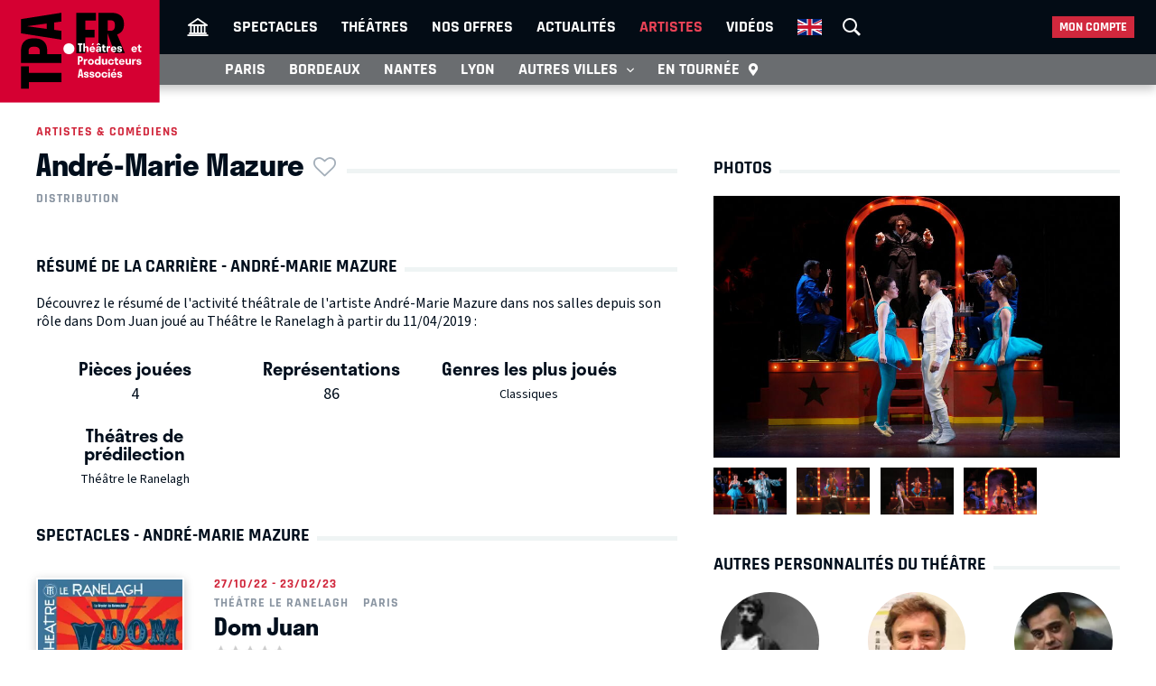

--- FILE ---
content_type: text/html; charset=UTF-8
request_url: https://tpa.fr/acteurs-theatre/mazure-andre-marie-11860.html
body_size: 8477
content:
<!DOCTYPE html>
<html lang="fr">
<head>
    <meta charset="UTF-8">
    <title>André-Marie Mazure  - Biographie, spectacles, films, théâtre et photos</title>
    <meta name="viewport" content="width=device-width, minimum-scale=1, initial-scale=1, viewport-fit=cover">
    <meta http-equiv="X-UA-Compatible" content="IE=edge">

    
    <link rel="preconnect" href="https://use.typekit.net" crossorigin>
    <link rel="preconnect" href="https://p.typekit.net" crossorigin>
    <link rel="preconnect" href="https://ssl.google-analytics.com" crossorigin>


    <link rel="preload" href="https://use.typekit.net/din6aii.css" fetchpriority="high" as="style">
    <link rel="preload" href="/css10/main.min.v17.css" fetchpriority="high" as="style">
    <link rel="preload" href="/css10/additional.min.v08.css" fetchpriority="high" as="style">
    <link rel="preload" href="/css10/splide.min.v03.css" fetchpriority="high" as="style">


    <link rel="stylesheet" href="https://use.typekit.net/din6aii.css">
    <link rel="stylesheet" href="/css10/main.min.v17.css">
    <link rel="stylesheet" href="/css10/additional.min.v08.css">
    <link rel="stylesheet" href="/css10/splide.min.v03.css">


    <link rel="preload" href="/css10/fonts/icons.v02.woff2" as="font" type="font/woff2" crossorigin>
    <link rel="preload" href="/css10/fonts/source.sans.pro/SourceSans3VF-Roman.subset.woff2" as="font" type="font/woff2" crossorigin>
    <link rel="preload" href="/css10/fonts/rajdhani/Rajdhani-Bold.subset.woff2" as="font" type="font/woff2" crossorigin>
    <link rel="preload" href="/css10/fonts/rajdhani/Rajdhani-Medium.subset.woff2" as="font" type="font/woff2" crossorigin>
    <link rel="preload" href="/css10/fonts/rajdhani/Rajdhani-SemiBold.subset.woff2" as="font" type="font/woff2" crossorigin>


        <meta name="description" content="Tout savoir sur André-Marie Mazure : sa biographie, ses spectacles au théâtre, ses films, et des photos à retrouver sur le site des Théâtres et Producteurs Associés.">

    <meta name="author" content="">
    <meta name="copyright" content="Copyright (c) 2014">

        <meta name="robots" content="index, follow, archive">
    
    
    <meta name="HandheldFriendly" content="True">
    <meta http-equiv="cleartype" content="on">

    <meta name="google-site-verification" content="OsIxhbrjkaZWmb5a4AWOhnDwRXXbJ7ceS2CcgpcXiB8">
    <meta name="facebook-domain-verification" content="lp6pg1dmoq4v7h5pmc2k9pq8pmi4uw">
    <meta name="apple-itunes-app" content="app-id=442721937">

    
    <link rel="apple-touch-icon" sizes="180x180" href="/apple-touch-icon.png">
    <link rel="icon" type="image/png" sizes="32x32" href="/favicon-32x32.png">
    <link rel="icon" type="image/png" sizes="16x16" href="/favicon-16x16.png">
    <link rel="manifest" href="/manifest.json">
    <link rel="mask-icon" href="/safari-pinned-tab.svg" color="#d50032">
    <meta name="msapplication-TileColor" content="#b91d47">
    <meta name="theme-color" content="#ffffff">

    <meta property="og:site_name" content="Théâtres et Producteurs Associés">
    <meta property="og:title" content="André-Marie Mazure  - Biographie, spectacles, films, théâtre et photos">
    <meta property="og:description" content="Tout savoir sur André-Marie Mazure : sa biographie, ses spectacles au théâtre, ses films, et des photos à retrouver sur le site des Théâtres et Producteurs Associés.">
    <meta property="og:image" content="https://tpa.fr/images/fb-tpa.jpg">
    <meta property="og:type" content="article">
    <meta property="og:url" content="https://tpa.fr/acteurs-theatre/mazure-andre-marie-11860.html">



    <meta name="twitter:card" content="summary_large_image">
    <meta name="twitter:site" content="@TheatresParis">
    <meta name="twitter:title" content="André-Marie Mazure  - Biographie, spectacles, films, théâtre et photos" >
    <meta name="twitter:description" content="Tout savoir sur André-Marie Mazure : sa biographie, ses spectacles au théâtre, ses films, et des photos à retrouver sur le site des Théâtres et Producteurs Associés." >
    <meta name="twitter:image" content="https://tpa.fr/images/tw-tpa.webp" >



            <link rel="canonical" href="https://tpa.fr/acteurs-theatre/mazure-andre-marie-11860.html">
    

    

    

            <link rel="stylesheet" href="/css10/lightgallery.v1.min.css" fetchpriority="low">
    
    
    <link rel="stylesheet" href="/css10/noncritical.min.v03.css" fetchpriority="low">



    <!-- Start cookieyes banner -->
    <script id="cookieyes" type="text/javascript" src="https://cdn-cookieyes.com/client_data/a23ea02b3478dd28ca2e0277aa639608/script.js"></script>
    <!-- End cookieyes banner --> 


        
        <script>
            window.dataLayer = window.dataLayer || [];
        </script>
        <!-- Google Tag Manager -->
        <script>(function(w,d,s,l,i){w[l]=w[l]||[];w[l].push({'gtm.start':
                    new Date().getTime(),event:'gtm.js'});var f=d.getElementsByTagName(s)[0],
                j=d.createElement(s),dl=l!='dataLayer'?'&l='+l:'';j.async=true;j.src=
                'https://www.googletagmanager.com/gtm.js?id='+i+dl;f.parentNode.insertBefore(j,f);
            })(window,document,'script','dataLayer','GTM-NKSQ9FK');</script>
        <!-- End Google Tag Manager -->
    

    
</head>
<body class="">

<!-- Google Tag Manager (noscript) -->
<noscript><iframe src="https://www.googletagmanager.com/ns.html?id=GTM-NKSQ9FK"
                  height="0" width="0" style="display:none;visibility:hidden"></iframe></noscript>
<!-- End Google Tag Manager (noscript) -->

<header class="mainHeader" id="jsObjHeader">
    <div class="headerWrap">

                <a href="#" class="citySel navOpener" data-class="openNav" data-act="0">
            <span>Paris</span>
        </a>
        

        <div class="lgWrap">
            <div class="leftCell">
                <a class="logo" href="/">
                    <img alt="Théâtres & Producteurs Associés" src="/images/logo_tpa.fr.svg" width="180"  height="116">
                </a>
            </div>
        </div>


        <div class="mobNav">
            <a href="#" class="sOC navOpener" data-show="1" data-class="openSearch" data-act="0"><span><i></i><i></i><i></i></span><span class="screenReadTxtContent">Recherche</span></a>
            <a href="#" class="usOC navOpener" data-show="2" data-class="openLogin" data-act="0"><span><i></i><i></i></span><span class="screenReadTxtContent">Mon compte</span></a>
            <a href="#" class="mnOC navOpener" data-show="3" data-class="openNav" data-act="0"><span><i></i><i></i><i></i></span><span class="screenReadTxtContent">Navigation</span></a>
        </div>


        <div id="jsObjNavA" class="navA">
            <div class="mainWrap">


                <ul class="nav2">
                    <li class="basicSearch">
                        <div class="bsWrap">
                            <a href="#" title="Recherche" class="openSearchBox" id="jsObjOpenSearchBox">
                                <span><i></i><i></i><i></i></span>
                            </a>
                            <div class="searchBox">
                                <form method="get" action="/recherche" id="formRecherche" class="getForm">
                                    <div class="fWrap">
                                        <input id="search" value="Recherche" name="motcle" type="search">
                                        <button><i class="search"></i></button>
                                    </div>
                                </form>
                            </div>
                        </div>
                    </li>
                </ul>


                <ul class="nav1">
                    <li ><a href="/" title="Théâtres et Producteurs Associés"><i class="home"></i></a></li>
                    <li ><a href="/pieces-theatre-paris/" title="Spectacle à Paris">Spectacles</a></li>
                    <li ><a href="/salles-theatre-paris/" title="Théâtres à Paris">Théâtres</a></li>
                    <li ><a href="/theatre-paris-pas-cher/" title="Théâtre à Paris pas cher">Nos offres</a></li>
                    <li ><a href="/actualite-theatre-paris/" title="Actualité théâtres parisiens">Actualités</a></li>
                    <li class="act"><a href="/comedien-theatre" title="Acteurs de théâtre">Artistes</a></li>
                    <li ><a href="/video-theatre" title="Vidéos pieces de théâtre">Vidéos</a></li>
                                                            <li class="enV">
                        <a class="enMainLink" href="/en/theatre-tickets-show-paris/">
                            <picture>
                                <source srcset="/images/en.webp" type="image/webp">
                                <img src="/images/en.png" width="27" height="18" alt="English">
                            </picture>
                        </a>
                    </li>
                                    </ul>


                <ul class="userBox">
                    <li>
                        <a href="#">Mon compte</a>
                        <ul>
                            <li>
                                <ul class="mcFirst">
                                                                            <li ><a href="/connexion"  rel="nofollow">Se connecter<i class="login"></i></a></li>
                                        <li ><a  href="/creer-un-compte.html"  rel="nofollow" class="jsObjDataLayerClick" data-method="click_registration" data-bpage="artists" data-bposition="menu">Créer un compte<i class="user"></i></a></li>
                                                                    </ul>
                                <ul class="mcSecond">
                                                                            <li><a href="/connexion"  rel="nofollow" class="jsObjDataLayerClick" data-method="click_registration" data-bpage="artists" data-bposition="menu">Mes spectacles</a></li>
                                        <li><a href="/connexion"  rel="nofollow" class="jsObjDataLayerClick" data-method="click_registration" data-bpage="artists" data-bposition="menu">Mes théâtres</a></li>
                                        <li><a href="/connexion"  rel="nofollow" class="jsObjDataLayerClick" data-method="click_registration" data-bpage="artists" data-bposition="menu">Mes artistes</a></li>
                                                                        <li><a href="/spectacle-paris-pas-cher">Premières (25)</a></li>
                                    <li><a href="/spectacle-derniere">Last minute (2)</a></li>
                                    <li><a href="/theatre-paris-pas-cher">Promos (40)</a></li>
                                </ul>
                            </li>
                        </ul>
                    </li>
                </ul>


            </div>
        </div>



        <div class="navB">
            <div class="mainWrap">


                <ul class="nav1">
                                                                                                                        
                    
                                            <li class="itemB1"><a href="/pieces-theatre-paris/">Paris</a></li>
                                                                <li class="itemB2"><a href="/pieces-theatre-bordeaux/">Bordeaux</a></li>
                                                                <li class="itemB3"><a href="/pieces-theatre-nantes/">Nantes</a></li>
                                                                <li class="itemB4"><a href="/pieces-theatre-lyon/">Lyon</a></li>
                                                                <li class="itemB5"><a href="/pieces-theatre-aix-marseille/">Aix-Marseille</a></li>
                                                                <li class="itemB6"><a href="/pieces-theatre-auray/">Auray</a></li>
                                                                <li class="itemB7"><a href="/pieces-theatre-caen/">Caen</a></li>
                                                                <li class="itemB8"><a href="/pieces-theatre-la-rochelle/">La Rochelle</a></li>
                                                                <li class="itemB9"><a href="/pieces-theatre-rouen/">Rouen</a></li>
                                                                <li class="itemB10"><a href="/pieces-theatre-toulouse/">Toulouse</a></li>
                                                                                <li class="itemBAdd">
                        <span>Autres villes <i class="show"></i></span>
                        <ul class="listB fWrap">
                                                            <li class="itemC3"><a href="/pieces-theatre-nantes/">Nantes</a></li>
                                                            <li class="itemC4"><a href="/pieces-theatre-lyon/">Lyon</a></li>
                                                            <li class="itemC5"><a href="/pieces-theatre-aix-marseille/">Aix-Marseille</a></li>
                                                            <li class="itemC6"><a href="/pieces-theatre-auray/">Auray</a></li>
                                                            <li class="itemC7"><a href="/pieces-theatre-caen/">Caen</a></li>
                                                            <li class="itemC8"><a href="/pieces-theatre-la-rochelle/">La Rochelle</a></li>
                                                            <li class="itemC9"><a href="/pieces-theatre-rouen/">Rouen</a></li>
                                                            <li class="itemC10"><a href="/pieces-theatre-toulouse/">Toulouse</a></li>
                                                    </ul>
                    </li>
                    <li class="itemTournee"><a href="/spectacles-en-tournee/">En tournée <i class="geopin"></i></a></li>
                </ul>


            </div>
        </div>
    </div>
</header>










<div class="mainContent clr " id="content">
    <section class="contentWrap">

    <article class="mainWrap spectacle">

        <div class="posterWrapper clr">

            
            <div class="infoWrapper">
                <a href="/acteurs-theatre/" class="backLink">Artistes &amp; comédiens</a>
                <div class="titleWrap">

                    <h1 class="bordered">
                        <span>André-Marie Mazure<span class="asterisk asteriskNoLogged jsObjDataLayerClick" data-type="person" data-id="11860" data-name="André-Marie Mazure" data-method="favorite" data-bpage="artist" data-bposition="headline" data-btype="favorite" data-baction="unlogged">&nbsp;</span></span>
                    </h1>

                </div>
            </div>

            <div class="infoWrapper">
                                    <div class="genres">
                                                    <a href="/comedien-theatre">Distribution</a>
                                                                    </div>
                
                
                <div class="detailedData">
                                    </div>

                <div class="personalInfo">

                    

                </div>
            </div>

        </div>



    </article>

            <section class="resumeWrap">
            <h2 class="bordered"><span>Résumé de la carrière - André-Marie Mazure</span></h2>
                            <p>
                    Découvrez le résumé de l'activité théâtrale de l'artiste André-Marie Mazure  dans nos salles  depuis son rôle dans Dom Juan joué au Théâtre le Ranelagh à partir du 11/04/2019 :


                </p>
                <br>
            
            <ul class="fWrap infoList">

                
                <li>
                    <h3>Pièces jouées</h3>
                    <p>4</p>
                </li>

                
                
                <li>
                    <h3>Représentations</h3>
                    <p>86</p>
                </li>

                <li>
                    <h3>Genres les plus joués</h3>
                                        <a href="/theatre-classique">Classiques</a>
                                    </li>

                <li>
                    <h3>Théâtres de prédilection</h3>
                                        <a href="/salles-theatre-paris/ranelagh-105.html">Théâtre le Ranelagh</a>
                                    </li>
                
                    

                    
                
                            </ul>

        </section>

    
    

            <section class="nowPlayingIn">

            <h2 class="bordered"><span>Spectacles - André-Marie Mazure</span></h2>
                        
        <div class="divide13">

            <div>
              <a href="/pieces-theatre-paris/dom-juan-6814.html?archive=1" title="Spectacle  Dom Juan">
                
                  <picture>
                      <source srcset="/user/img/40/220x0x40451-or.webp" type="image/webp">
                      <img src="/user/img/40/220x0x40451-or.jpg" width="164" height="246" alt="Dom Juan, Théâtre le Ranelagh">
                  </picture>
              </a>


            </div>

            <div>

                <div class="genres">
                    <time>27/10/22 - 23/02/23</time>
                </div>

                                    <a href="/salles-theatre-paris/ranelagh-105.html" title="Théâtre le Ranelagh" class="genres">
                        <span>Théâtre le Ranelagh</span>
                        <span>Paris</span>
                    </a>
                

                <h3><a href="/pieces-theatre-paris/dom-juan-6814.html?archive=1" title="Spectacle Dom Juan">Dom Juan</a></h3>

                                <div class="ratingWrap">
                    <div>
                        <img src="/images/0-stars.png" width="103" height="19" alt="0" />
                    </div>

                </div>
                
                <p>
                                            de
                                                 MOLIÈRE                                                            </p>

                <div class="description">
                     Jeune noble vivant en Sicile,  Dom Juan  accumule les conqu&ecirc;tes amoureuses, les jeunes filles nobles comme les servantes, et les abandonne au d&eacute;shonneur. A ses c&ocirc;t&eacute;s, son valet  Sganarelle  est terroris&eacute; par son...
                </div>

                <div class="linkBox">
                                        <a class="orderLink" href="/pieces-theatre-paris/dom-juan-6814.html?archive=1">En savoir plus</a>
                </div>

            </div>
        </div>




        <div class="divide13">

            <div>
              <a href="/pieces-theatre-paris/dom-juan-4318.html?archive=1" title="Spectacle  Dom Juan">
                
                  <picture>
                      <source srcset="/user/img/28/220x0x28493-or.webp" type="image/webp">
                      <img src="/user/img/28/220x0x28493-or.jpg" width="164" height="246" alt="Dom Juan, Théâtre le Ranelagh">
                  </picture>
              </a>


            </div>

            <div>

                <div class="genres">
                    <time>16/11/19 - 07/03/20</time>
                </div>

                                    <a href="/salles-theatre-paris/ranelagh-105.html" title="Théâtre le Ranelagh" class="genres">
                        <span>Théâtre le Ranelagh</span>
                        <span>Paris</span>
                    </a>
                

                <h3><a href="/pieces-theatre-paris/dom-juan-4318.html?archive=1" title="Spectacle Dom Juan">Dom Juan</a></h3>

                                <div class="ratingWrap">
                    <div>
                        <img src="/images/5-stars.png" width="103" height="19" alt="5" />
                    </div>

                </div>
                
                <p>
                                            de
                                                 MOLIÈRE                                                            </p>

                <div class="description">
                     Jeune noble vivant en Sicile,  Dom Juan  accumule les conqu&ecirc;tes amoureuses, les jeunes filles nobles comme les servantes, et les abandonne au d&eacute;shonneur. A ses c&ocirc;t&eacute;s, son valet  Sganarelle  est terroris&eacute; par son...
                </div>

                <div class="linkBox">
                                        <a class="orderLink" href="/pieces-theatre-paris/dom-juan-4318.html?archive=1">En savoir plus</a>
                </div>

            </div>
        </div>




        <div class="divide13">

            <div>
              <a href="/pieces-theatre-paris/dom-juan-3971.html?archive=1" title="Spectacle  Dom Juan">
                
                  <picture>
                      <source srcset="/user/img/20/220x0x19579-or.webp" type="image/webp">
                      <img src="/user/img/20/220x0x19579-or.jpg" width="164" height="246" alt="Dom Juan, Théâtre le Ranelagh">
                  </picture>
              </a>


            </div>

            <div>

                <div class="genres">
                    <time>11/04/19 - 28/07/19</time>
                </div>

                                    <a href="/salles-theatre-paris/ranelagh-105.html" title="Théâtre le Ranelagh" class="genres">
                        <span>Théâtre le Ranelagh</span>
                        <span>Paris</span>
                    </a>
                

                <h3><a href="/pieces-theatre-paris/dom-juan-3971.html?archive=1" title="Spectacle Dom Juan">Dom Juan</a></h3>

                                <div class="ratingWrap">
                    <div>
                        <img src="/images/5-stars.png" width="103" height="19" alt="5" />
                    </div>

                </div>
                
                <p>
                                            de
                                                 MOLIÈRE                                                            </p>

                <div class="description">
                     Jeune noble vivant en Sicile,  Dom Juan  accumule les conqu&ecirc;tes amoureuses, les jeunes filles nobles comme les servantes, et les abandonne au d&eacute;shonneur. A ses c&ocirc;t&eacute;s, son valet  Sganarelle  est terroris&eacute; par son...
                </div>

                <div class="linkBox">
                                        <a class="orderLink" href="/pieces-theatre-paris/dom-juan-3971.html?archive=1">En savoir plus</a>
                </div>

            </div>
        </div>




        <div class="divide13">

            <div>
              <a href="/pieces-theatre-paris/dom-juan-5247.html?archive=1" title="Spectacle  Dom Juan">
                
                  <picture>
                      <source srcset="/user/img/31/220x0x30884-or.webp" type="image/webp">
                      <img src="/user/img/31/220x0x30884-or.jpg" width="164" height="246" alt="Dom Juan, Théâtre le Ranelagh">
                  </picture>
              </a>


            </div>

            <div>

                <div class="genres">
                    <time> - </time>
                </div>

                                    <a href="/salles-theatre-paris/ranelagh-105.html" title="Théâtre le Ranelagh" class="genres">
                        <span>Théâtre le Ranelagh</span>
                        <span>Paris</span>
                    </a>
                

                <h3><a href="/pieces-theatre-paris/dom-juan-5247.html?archive=1" title="Spectacle Dom Juan">Dom Juan</a></h3>

                                <div class="ratingWrap">
                    <div>
                        <img src="/images/0-stars.png" width="103" height="19" alt="0" />
                    </div>

                </div>
                
                <p>
                                            de
                                                 MOLIÈRE                                                            </p>

                <div class="description">
                     Jeune noble vivant en Sicile,  Dom Juan  accumule les conqu&ecirc;tes amoureuses, les jeunes filles nobles comme les servantes, et les abandonne au d&eacute;shonneur. A ses c&ocirc;t&eacute;s, son valet  Sganarelle  est terroris&eacute; par son...
                </div>

                <div class="linkBox">
                                        <a class="orderLink" href="/pieces-theatre-paris/dom-juan-5247.html?archive=1">En savoir plus</a>
                </div>

            </div>
        </div>




                    </section>
    


    


</section>



<section class="sideWrap">


            
        <section>

            <h3 class="bordered"><span>Photos</span></h3>

            <section class="gall">
                <ul id="lightgallery">
                                            <li data-src="/user/img/20/1920x0x19921-or.jpg" data-type="" data-credit="" data-alt="Dom Juan au Théâtre le Ranelagh"
                            data-sub-html="André-Marie Mazure dans Dom Juan &lt;br&gt; &copy; Ben Dumas"
                        >
                            <a href="#">
                                <picture>
                                                                        <img src="/user/img/20/800x0x19921-or.jpg" width="450" height="290" loading="lazy" alt="Dom Juan au Théâtre le Ranelagh">
                                </picture>
                            </a>
                        </li>
                                            <li data-src="/user/img/20/1920x0x19920-or.jpg" data-type="" data-credit="" data-alt="Dom Juan au Théâtre le Ranelagh"
                            data-sub-html="André-Marie Mazure dans Dom Juan &lt;br&gt; &copy; Ben Dumas"
                        >
                            <a href="#">
                                <picture>
                                                                        <img src="/user/img/20/0x120x19920-or.jpg" width="450" height="290" loading="lazy" alt="Dom Juan au Théâtre le Ranelagh">
                                </picture>
                            </a>
                        </li>
                                            <li data-src="/user/img/20/1920x0x19997-or.jpg" data-type="" data-credit="" data-alt="Dom Juan au Théâtre le Ranelagh"
                            data-sub-html="André-Marie Mazure dans Dom Juan &lt;br&gt; &copy; Ben Dumas"
                        >
                            <a href="#">
                                <picture>
                                                                        <img src="/user/img/20/0x120x19997-or.jpg" width="450" height="290" loading="lazy" alt="Dom Juan au Théâtre le Ranelagh">
                                </picture>
                            </a>
                        </li>
                                            <li data-src="/user/img/20/1920x0x19998-or.jpg" data-type="" data-credit="" data-alt="Dom Juan au Théâtre le Ranelagh"
                            data-sub-html="André-Marie Mazure dans Dom Juan &lt;br&gt; &copy; Ben Dumas"
                        >
                            <a href="#">
                                <picture>
                                                                        <img src="/user/img/20/0x120x19998-or.jpg" width="450" height="290" loading="lazy" alt="Dom Juan au Théâtre le Ranelagh">
                                </picture>
                            </a>
                        </li>
                                            <li data-src="/user/img/20/1920x0x20001-or.jpg" data-type="" data-credit="" data-alt="Dom Juan au Théâtre le Ranelagh"
                            data-sub-html="André-Marie Mazure dans Dom Juan &lt;br&gt; &copy; Ben Dumas"
                        >
                            <a href="#">
                                <picture>
                                                                        <img src="/user/img/20/0x120x20001-or.jpg" width="450" height="290" loading="lazy" alt="Dom Juan au Théâtre le Ranelagh">
                                </picture>
                            </a>
                        </li>
                                    </ul>
            </section>

        </section>
    

    
    <section>

    <h2 class="bordered">
        <span>
                            Autres personnalités du théâtre
                
        </span>
    </h2>


        <nav class="fWrap peopleList">
            	
            <a href="/acteurs-theatre/marini-marilu-9988.html" title="Marilú MARINI">

                <div class="imgWrap">
                    <picture>
                        <source srcset="/user/img/1/120x0x657-or.webp" type="image/webp">
                        <img src="/user/img/1/120x0x657-or.jpg" width="110" height="110" loading="lazy" alt="Marilú MARINI">
                    </picture>
                </div>

                <h3>Marilú MARINI</h3>

            </a>

            	
            <a href="/acteurs-theatre/gillet-alexandre-2831.html" title="Alexandre GILLET">

                <div class="imgWrap">
                    <picture>
                        <source srcset="/user/img/0/120x0x258-cr.webp" type="image/webp">
                        <img src="/user/img/0/120x0x258-cr.jpg" width="110" height="110" loading="lazy" alt="Alexandre GILLET">
                    </picture>
                </div>

                <h3>Alexandre GILLET</h3>

            </a>

            	
            <a href="/acteurs-theatre/mekhitarian-tigran-12230.html" title="Tigran MEKHITARIAN">

                <div class="imgWrap">
                    <picture>
                        <source srcset="/user/img/77/120x0x77252-cr.webp" type="image/webp">
                        <img src="/user/img/77/120x0x77252-cr.jpg" width="110" height="110" loading="lazy" alt="Tigran MEKHITARIAN">
                    </picture>
                </div>

                <h3>Tigran MEKHITARIAN</h3>

            </a>

            	
            <a href="/acteurs-theatre/alma-gil-13642.html" title="Gil ALMA">

                <div class="imgWrap">
                    <picture>
                        <source srcset="/user/img/63/120x0x62747-cr.webp" type="image/webp">
                        <img src="/user/img/63/120x0x62747-cr.jpg" width="110" height="110" loading="lazy" alt="Gil ALMA">
                    </picture>
                </div>

                <h3>Gil ALMA</h3>

            </a>

            	
            <a href="/acteurs-theatre/cabrel-francis-13340.html" title="Françis CABREL">

                <div class="imgWrap">
                    <picture>
                        <source srcset="/user/img/28/120x0x27628-cr.webp" type="image/webp">
                        <img src="/user/img/28/120x0x27628-cr.jpg" width="110" height="110" loading="lazy" alt="Françis CABREL">
                    </picture>
                </div>

                <h3>Françis CABREL</h3>

            </a>

            	
            <a href="/acteurs-theatre/parouty-marie-476.html" title="Marie PAROUTY">

                <div class="imgWrap">
                    <picture>
                        <source srcset="/user/img/46/120x0x46328-or.webp" type="image/webp">
                        <img src="/user/img/46/120x0x46328-or.jpg" width="110" height="110" loading="lazy" alt="Marie PAROUTY">
                    </picture>
                </div>

                <h3>Marie PAROUTY</h3>

            </a>

            	
            <a href="/acteurs-theatre/lingelser-lionel-18143.html" title="Lionel LINGELSER">

                <div class="imgWrap">
                    <picture>
                        <source srcset="/user/img/63/120x0x62560-cr.webp" type="image/webp">
                        <img src="/user/img/63/120x0x62560-cr.jpg" width="110" height="110" loading="lazy" alt="Lionel LINGELSER">
                    </picture>
                </div>

                <h3>Lionel LINGELSER</h3>

            </a>

            	
            <a href="/acteurs-theatre/anemone-5483.html" title=" ANÉMONE">

                <div class="imgWrap">
                    <picture>
                        <source srcset="/user/img/0/120x0x414-or.webp" type="image/webp">
                        <img src="/user/img/0/120x0x414-or.jpg" width="110" height="110" loading="lazy" alt=" ANÉMONE">
                    </picture>
                </div>

                <h3> ANÉMONE</h3>

            </a>

            	
            <a href="/acteurs-theatre/moscato-vincent-2922.html" title="Vincent MOSCATO">

                <div class="imgWrap">
                    <picture>
                        <source srcset="/user/img/0/120x0x267-or.webp" type="image/webp">
                        <img src="/user/img/0/120x0x267-or.jpg" width="110" height="110" loading="lazy" alt="Vincent MOSCATO">
                    </picture>
                </div>

                <h3>Vincent MOSCATO</h3>

            </a>

            	
            <a href="/acteurs-theatre/alvaro-anne-6795.html" title="Anne ALVARO">

                <div class="imgWrap">
                    <picture>
                        <source srcset="/user/img/1/120x0x532-or.webp" type="image/webp">
                        <img src="/user/img/1/120x0x532-or.jpg" width="110" height="110" loading="lazy" alt="Anne ALVARO">
                    </picture>
                </div>

                <h3>Anne ALVARO</h3>

            </a>

            	
            <a href="/acteurs-theatre/vakarchuk-sviatoslav-20787.html" title="Sviatoslav VAKARCHUK">

                <div class="imgWrap">
                    <picture>
                        <source srcset="/user/img/78/120x0x77710-cr.webp" type="image/webp">
                        <img src="/user/img/78/120x0x77710-cr.jpg" width="110" height="110" loading="lazy" alt="Sviatoslav VAKARCHUK">
                    </picture>
                </div>

                <h3>Sviatoslav VAKARCHUK</h3>

            </a>

            	
            <a href="/acteurs-theatre/colas-cedric-5404.html" title="Cédric COLAS">

                <div class="imgWrap">
                    <picture>
                        <source srcset="/user/img/20/120x0x19887-or.webp" type="image/webp">
                        <img src="/user/img/20/120x0x19887-or.jpg" width="110" height="110" loading="lazy" alt="Cédric COLAS">
                    </picture>
                </div>

                <h3>Cédric COLAS</h3>

            </a>

                    </nav>

           
        <div class="osFooter">     
            <a class="orderLink" href="/acteurs-theatre/">Afficher plus</a>
        </div>

    </section>

</section>




        <ul class="breadcrumb">
                <li><a href="/">Accueil</a></li>
            
    <li><a href="/acteurs-theatre/"><span>Le monde du théâtre</span></a></li>
    <li><span>Mazure André-Marie</span></li>
        </ul>



                                    

<script type="application/ld+json">
    {
        "@context": "http://schema.org",
        "@type": "Person",
        "url": "https://tpa.fr/acteurs-theatre/mazure-andre-marie-11860.html",
        "name": "André-Marie Mazure",
                "jobTitle": [
                          "Distribution"                    ],

                "description": ""

    }
</script>


</div>





<footer class="mainFooter">
    <div class="mainWrap fWrap">



        <section class="content1 fWrap">

            <div class="logo">
                <a href="/">
                    <img src="/images/logo_tpa.fr.II.svg" loading="lazy" width="122" height="77" alt="Théâtres et Producteurs Associés">
                </a>
            </div>

        </section>



        <section class="content2 fWrap">
            <div class="fWrap">

                <p>Accès rapide</p>

                <div>

                    <div class="selectWrap s1" id="tpaFooterArrSelect">
                        <select onchange="window.location.href='/salles-theatre-paris/theatre-paris-'+$(this).val();">
                            <option>Arrondissements</option>
                        </select>
                    </div>


                    <div class="chooseIt" id="tpaFooterArrDiv">
                        <ul>
                            <li>
                                <ul>
                                                                        <li> <a href="/salles-theatre-paris/theatre-paris-1" data-id="1">Théâtres à Paris dans le 1er arrondissement</a>
                                    </li>
                                                                        <li> <a href="/salles-theatre-paris/theatre-paris-2" data-id="2">Théâtres à Paris dans le 2e arrondissement</a>
                                    </li>
                                                                        <li> <a href="/salles-theatre-paris/theatre-paris-4" data-id="4">Théâtres à Paris dans le 4e arrondissement</a>
                                    </li>
                                                                        <li> <a href="/salles-theatre-paris/theatre-paris-5" data-id="5">Théâtres à Paris dans le 5e arrondissement</a>
                                    </li>
                                                                        <li> <a href="/salles-theatre-paris/theatre-paris-6" data-id="6">Théâtres à Paris dans le 6e arrondissement</a>
                                    </li>
                                                                        <li> <a href="/salles-theatre-paris/theatre-paris-7" data-id="7">Théâtres à Paris dans le 7e arrondissement</a>
                                    </li>
                                                                        <li> <a href="/salles-theatre-paris/theatre-paris-8" data-id="8">Théâtres à Paris dans le 8e arrondissement</a>
                                    </li>
                                                                        <li> <a href="/salles-theatre-paris/theatre-paris-9" data-id="9">Théâtres à Paris dans le 9e arrondissement</a>
                                    </li>
                                                                        <li> <a href="/salles-theatre-paris/theatre-paris-10" data-id="10">Théâtres à Paris dans le 10e arrondissement</a>
                                    </li>
                                                                        <li> <a href="/salles-theatre-paris/theatre-paris-11" data-id="11">Théâtres à Paris dans le 11e arrondissement</a>
                                    </li>
                                                                        <li> <a href="/salles-theatre-paris/theatre-paris-13" data-id="13">Théâtres à Paris dans le 13e arrondissement</a>
                                    </li>
                                                                        <li> <a href="/salles-theatre-paris/theatre-paris-14" data-id="14">Théâtres à Paris dans le 14e arrondissement</a>
                                    </li>
                                                                        <li> <a href="/salles-theatre-paris/theatre-paris-16" data-id="16">Théâtres à Paris dans le 16e arrondissement</a>
                                    </li>
                                                                        <li> <a href="/salles-theatre-paris/theatre-paris-17" data-id="17">Théâtres à Paris dans le 17e arrondissement</a>
                                    </li>
                                                                        <li> <a href="/salles-theatre-paris/theatre-paris-18" data-id="18">Théâtres à Paris dans le 18e arrondissement</a>
                                    </li>
                                                                        <li> <a href="/salles-theatre-paris/theatre-paris-20" data-id="20">Théâtres à Paris dans le 20e arrondissement</a>
                                    </li>
                                                                    </ul>
                            </li>
                        </ul>
                    </div>


                    <div class="selectWrap s2" id="tpaFooterCriterionSelect">
                        <select onchange="window.location.href=$(this).val();">
                            <option>Spectacles par critère</option>
                        </select>
                    </div>

                
                    <div class="chooseIt" id="tpaFooterCriterionDiv">
                        <ul>
                            <li>
                                <ul>
                                                                        <li>
                                        <a href="/comedie-pieces-comiques-paris" title="Comédie">Comédie</a>
                                    </li>
                                                                        <li>
                                        <a href="/comedie-dramatique" title="Comédie dramatique">Comédie dramatique</a>
                                    </li>
                                                                        <li>
                                        <a href="/comedie-musicale-paris" title="Comédie musicale">Comédie musicale</a>
                                    </li>
                                                                        <li>
                                        <a href="/comedie-sentimentale" title="Comédie sentimentale">Comédie sentimentale</a>
                                    </li>
                                                                        <li>
                                        <a href="/pieces-dramatiques-paris" title="Drame">Drame</a>
                                    </li>
                                                                        <li>
                                        <a href="/stand-up" title="Stand up">Stand up</a>
                                    </li>
                                                                        <li>
                                        <a href="/hypnose" title="Hypnose">Hypnose</a>
                                    </li>
                                                                        <li>
                                        <a href="/mentalism" title="Mentalisme">Mentalisme</a>
                                    </li>
                                                                        <li>
                                        <a href="/Molieres" title="Molières">Molières</a>
                                    </li>
                                                                        <li>
                                        <a href="/Laureat-Molieres" title="Lauréat Molières">Lauréat Molières</a>
                                    </li>
                                                                        <li>
                                        <a href="/nomination-molieres" title="Nomination Molières">Nomination Molières</a>
                                    </li>
                                                                        <li>
                                        <a href="/theatre-master-class" title="Master Class">Master Class</a>
                                    </li>
                                                                        <li>
                                        <a href="/theatre-musical" title="Théâtre musical">Théâtre musical</a>
                                    </li>
                                                                        <li>
                                        <a href="/melodrames-paris" title="Mélodrame">Mélodrame</a>
                                    </li>
                                                                        <li>
                                        <a href="/operette-paris" title="Opérette">Opérette</a>
                                    </li>
                                                                        <li>
                                        <a href="/humour-paris" title="Humour">Humour</a>
                                    </li>
                                                                        <li>
                                        <a href="/improvisation-paris" title="Improvisation">Improvisation</a>
                                    </li>
                                                                        <li>
                                        <a href="/one-man-show-humourparis" title="One Man Show">One Man Show</a>
                                    </li>
                                                                        <li>
                                        <a href="/spectacle-seul-en-scene-paris" title="Seul en scène">Seul en scène</a>
                                    </li>
                                                                        <li>
                                        <a href="/spectacles-avant-garde-theatre-paris" title="Avant-garde">Avant-garde</a>
                                    </li>
                                                                        <li>
                                        <a href="/grands-classiques-theatre" title="Grand classique">Grand classique</a>
                                    </li>
                                                                        <li>
                                        <a href="/pieces-historiques-paris" title="Pièce historique">Pièce historique</a>
                                    </li>
                                                                        <li>
                                        <a href="/pieces-policieres-paris" title="Pièce policière">Pièce policière</a>
                                    </li>
                                                                        <li>
                                        <a href="/spectacles-enfants-paris" title="Spectacle pour enfants">Spectacle pour enfants</a>
                                    </li>
                                                                        <li>
                                        <a href="/marionnettes-paris" title="Marionnettes">Marionnettes</a>
                                    </li>
                                                                        <li>
                                        <a href="/pieces-masques-paris" title="Masques">Masques</a>
                                    </li>
                                                                        <li>
                                        <a href="/pieces-suspens-paris" title="Pièce à suspens">Pièce à suspens</a>
                                    </li>
                                                                        <li>
                                        <a href="/cabaret-paris" title="Cabaret">Cabaret</a>
                                    </li>
                                                                        <li>
                                        <a href="/tragedie-theatre-paris" title="Tragédie">Tragédie</a>
                                    </li>
                                                                        <li>
                                        <a href="/pieces-vaudeville-paris" title="Vaudeville">Vaudeville</a>
                                    </li>
                                                                        <li>
                                        <a href="/thriller-fantastique-" title="Thriller fantastique">Thriller fantastique</a>
                                    </li>
                                                                        <li>
                                        <a href="/piece-theatre-immersif" title="Théâtre immersif">Théâtre immersif</a>
                                    </li>
                                                                        <li>
                                        <a href="/conference-paris" title="Conférence">Conférence</a>
                                    </li>
                                                                        <li>
                                        <a href="/spectacle-danse-classique-theatre-paris" title="Danse classique">Danse classique</a>
                                    </li>
                                                                        <li>
                                        <a href="/spectacle-danse-contemporain-theatre-paris-v2" title="Danse contemporaine">Danse contemporaine</a>
                                    </li>
                                                                        <li>
                                        <a href="/opera-paris" title="Opéra">Opéra</a>
                                    </li>
                                                                        <li>
                                        <a href="/spectacles-magie-theatre-paris" title="Magie">Magie</a>
                                    </li>
                                                                        <li>
                                        <a href="/cine-club-a-paris" title="Ciné-club">Ciné-club</a>
                                    </li>
                                                                        <li>
                                        <a href="/cine-concert-theatre-paris" title="Ciné-concert">Ciné-concert</a>
                                    </li>
                                                                    </ul>
                            </li>
                        </ul>
                    </div>


                    <div class="selectWrap s3" id="tpaFooterPersonLetterSelect">
                        <select onchange="window.location.href=$(this).val();">
                            <option>Comédiens</option>
                        </select>
                    </div>


                    <div class="chooseIt" id="tpaFooterPersonLetterDiv">
                        <ul>
                            <li>
                                <ul>
                                                                        <li>
                                        <a href="/acteurs-theatre/?letter=A">Commençant par A</a>
                                    </li>
                                                                        <li>
                                        <a href="/acteurs-theatre/?letter=B">Commençant par B</a>
                                    </li>
                                                                        <li>
                                        <a href="/acteurs-theatre/?letter=C">Commençant par C</a>
                                    </li>
                                                                        <li>
                                        <a href="/acteurs-theatre/?letter=D">Commençant par D</a>
                                    </li>
                                                                        <li>
                                        <a href="/acteurs-theatre/?letter=E">Commençant par E</a>
                                    </li>
                                                                        <li>
                                        <a href="/acteurs-theatre/?letter=F">Commençant par F</a>
                                    </li>
                                                                        <li>
                                        <a href="/acteurs-theatre/?letter=G">Commençant par G</a>
                                    </li>
                                                                        <li>
                                        <a href="/acteurs-theatre/?letter=H">Commençant par H</a>
                                    </li>
                                                                        <li>
                                        <a href="/acteurs-theatre/?letter=I">Commençant par I</a>
                                    </li>
                                                                        <li>
                                        <a href="/acteurs-theatre/?letter=J">Commençant par J</a>
                                    </li>
                                                                        <li>
                                        <a href="/acteurs-theatre/?letter=K">Commençant par K</a>
                                    </li>
                                                                        <li>
                                        <a href="/acteurs-theatre/?letter=L">Commençant par L</a>
                                    </li>
                                                                        <li>
                                        <a href="/acteurs-theatre/?letter=M">Commençant par M</a>
                                    </li>
                                                                        <li>
                                        <a href="/acteurs-theatre/?letter=N">Commençant par N</a>
                                    </li>
                                                                        <li>
                                        <a href="/acteurs-theatre/?letter=O">Commençant par O</a>
                                    </li>
                                                                        <li>
                                        <a href="/acteurs-theatre/?letter=P">Commençant par P</a>
                                    </li>
                                                                        <li>
                                        <a href="/acteurs-theatre/?letter=Q">Commençant par Q</a>
                                    </li>
                                                                        <li>
                                        <a href="/acteurs-theatre/?letter=R">Commençant par R</a>
                                    </li>
                                                                        <li>
                                        <a href="/acteurs-theatre/?letter=S">Commençant par S</a>
                                    </li>
                                                                        <li>
                                        <a href="/acteurs-theatre/?letter=T">Commençant par T</a>
                                    </li>
                                                                        <li>
                                        <a href="/acteurs-theatre/?letter=U">Commençant par U</a>
                                    </li>
                                                                        <li>
                                        <a href="/acteurs-theatre/?letter=V">Commençant par V</a>
                                    </li>
                                                                        <li>
                                        <a href="/acteurs-theatre/?letter=W">Commençant par W</a>
                                    </li>
                                                                        <li>
                                        <a href="/acteurs-theatre/?letter=X">Commençant par X</a>
                                    </li>
                                                                        <li>
                                        <a href="/acteurs-theatre/?letter=Y">Commençant par Y</a>
                                    </li>
                                                                        <li>
                                        <a href="/acteurs-theatre/?letter=Z">Commençant par Z</a>
                                    </li>
                                                                    </ul>
                            </li>
                        </ul>
                    </div>


                
                </div>


            

                <p>Archives</p>

                <nav>
                    <a href="/pieces-tous/">Tous les spectacles </a>
                </nav>


            </div>
        </section>



        <section class="content3 fWrap">
            <div class="fWrap">

                <p>Genres</p>

                <nav>
                    
                    <a href="/pieces-theatre-paris/theatre-enfant" title="Jeune public" rel="nofollow">Jeune public</a>

                    
                    <a href="/pieces-theatre-paris/one-man-show" title="Humour et One man show" rel="nofollow">Humour et One man show</a>

                    
                    <a href="/pieces-theatre-paris/spectacle-musical" title="Spectacles musicaux" rel="nofollow">Spectacles musicaux</a>

                    
                    <a href="/pieces-theatre-paris/lecture-theatre" title="Lectures" rel="nofollow">Lectures</a>

                    
                    <a href="/pieces-theatre-paris/concert" title="Concerts" rel="nofollow">Concerts</a>

                    
                    <a href="/pieces-theatre-paris/comedie" title="Comédies et boulevard" rel="nofollow">Comédies et boulevard</a>

                    
                    <a href="/pieces-theatre-paris/theatre-classique" title="Classiques" rel="nofollow">Classiques</a>

                    
                    <a href="/pieces-theatre-paris/theatre-contemporain" title="Contemporains" rel="nofollow">Contemporains</a>

                    
                    <a href="/pieces-theatre-paris/spectacle-danse-choregraphique" title="Danse" rel="nofollow">Danse</a>

                                    </nav>

            </div>
        </section>



        <section class="content4 fWrap">
            <div class="fWrap">

                <p>Sortir malin</p>

                <nav>
                    <a href="/spectacle-paris-pas-cher" rel="nofollow">1ers aux premières</a>
                    <a href="/spectacle-derniere" rel="nofollow">Dernières minutes</a>
                    <a href="/theatre-paris-pas-cher" rel="nofollow">Meilleures offres</a>
                    <a href="/reduction-spectacle-paris" rel="nofollow">Place Jeunes</a>
                    <a href="/bon-plan-theatre-paris" rel="nofollow">Carte de fidélité</a>
                    <a href="/recherche" rel="nofollow">Top recherches</a>
                </nav>

            </div>
        </section>



        <section class="content5 fWrap">

            <div>

                <p>Suivez-nous sur</p>

                <nav class="socList" id="tempSocNetLink">
                    <a href="https://x.com/TheatresFR" target="_blank">
                        <i class="SocMedia-X"></i>
                         X
                    </a>
                    <a href="https://www.facebook.com/TheatresProducteursAssocies?ref=ts" target="_blank">
                        <i class="SocMedia-Facebook"></i>
                         Facebook
                    </a>
                                       <a href="https://www.instagram.com/theatresfr/" target="_blank">
                        <i class="SocMedia-Instagram"></i>
                         Instagram
                    </a>
                </nav>

            </div>


            
            <div>

                <p>Partenaires</p>

                <nav class="partnerList">
                    <a href="https://www.prodiss.org/fr" target="_blank"
                       title="Ekhoscènes" class="partner1">

                        <picture>
                            <source srcset="/images/logo.ekhoscenes.horizontal.g.s.webp" type="image/webp">
                            <img src="/images/logo.ekhoscenes.horizontal.g.s.png" width="130" height="28" loading="lazy" alt="Ekhoscènes">
                        </picture>

                    </a>

                </nav>


            </div>
            
        </section>
        
    </div>



    <div class="footerBase fWrap">

        <span>©&nbsp;&nbsp;2026&nbsp;&nbsp;Théâtres et Producteurs Associés</span>

        <nav class="fWrap">
            <a href="/page/qui_sommes_nous.html">Qui sommes-nous ?</a>
            <a href="/page/plan-du-site.html">Plan du site</a>
            <a href="/page/mentions-legales.html">Mentions légales</a>
            <a href="javascript:openAxeptioCookies()">Cookies</a>
            <a href="/page/credits.html">Crédits</a>
            <a href="/page/contact.html">Contact</a>
        </nav>

    </div>



</footer>



<script src="/js9/jquery/jquery.min.js"></script>
<script src="/js9/jquery/jquery.cookie.min.js"></script>
<script src="/js9/jquery/jquery.tmpl.js"></script>
<script src="/js9/jquery/autocomplete.js"></script>
<script src="/js9/slider-splide/splide.js"></script>
<script src="/f3/browser/js/function.js?t=18"></script>



<script src="/js5/jquery.qtip.min.js"></script>
<script src="/js5/imagelightbox.min.js"></script>




<script>var lang = 'fr';</script>

    <script src="/js9/tpa/tpa9.js?t=3"></script>



<script src="/js9/raty/raty.js"></script>







<script type="text/javascript">

    var newsletterModalIsOpened = 0;

        var newsletterModalId = 0;
    

    var tempForOpen = newsletterModalId;


    
    var newsletterPageView = 1;



    
    function newsletterModalOpenAutomat() {
        if(newsletterModalIsOpened == 1)
            return;
        TPA.classNLP.fnNLPopen(newsletterModalId);
    }
    $(document).ready(function(){
        var timeOuter = 90000;
        if(newsletterPageView==1)
            timeOuter = 60000;
        else if(newsletterPageView==2)
            timeOuter = 10000;
        else
            timeOuter = 1;

        if(timeOuter<0)
            timeOuter = 1;
        setTimeout('newsletterModalOpenAutomat()', timeOuter);
    });
    

    

    </script>






<script>
            
</script>






<!-- Hotjar Tracking Code for https://tpa.fr -->





<script type="text/javascript">

    <!--

    var google_conversion_id = 1072302840;

    var google_conversion_language = "en";

    var google_conversion_format = "3";

    var google_conversion_color = "666666";

    var google_conversion_label = "pIxGCPP61AEQ-JWo_wM";

    var google_conversion_value = 0;

    //-->

</script>

<script type="text/javascript" src="https://www.googleadservices.com/pagead/conversion.js">

</script>

<noscript>

    <div style="display:inline;">

        <img height="1" width="1" style="border-style:none;" alt="" src="https://www.googleadservices.com/pagead/conversion/1072302840/?label=pIxGCPP61AEQ-JWo_wM&amp;guid=ON&amp;script=0"/>

    </div>

</noscript>


    <script src="/js9/gallery-light/picturefill.min.js"></script>
    <script src="/js9/gallery-light/froogaloop.js"></script>
    <script src="/js9/gallery-light/lightgallery-all.min.js"></script>

    <script>
        $(document).ready(function(){
            $('#lightgallery').lightGallery({
                closable: true,
                escKey: true,
                loop: true,
                download: false,
                loadVimeoThumbnail: false,
                vimeoThumbSize: 'thumbnail_large',
                vimeoPlayerParams: {
                    autoplay: 1,
                    loop: 0,
                    byline : 0,
                    portrait : 0,
                    title: 0,
                    color : 'CCCCCC',
                }
            });
            $('#posterGall').lightGallery({
                closable: true,
                escKey: true,
                loop: false,
                download: true
            });
        });
    </script>







 
    <div id="fb-root"></div>
    <script>(function(d, s, id) {
            var js, fjs = d.getElementsByTagName(s)[0];
            if (d.getElementById(id)) return;
            js = d.createElement(s); js.id = id;
            js.src = "//connect.facebook.net/fr_FR/all.js#xfbml=1&appId=236144086574979";
            fjs.parentNode.insertBefore(js, fjs);
        }(document, 'script', 'facebook-jssdk'));</script>

    <!-- Facebook Pixel Code -->
    <script>
        !function(f,b,e,v,n,t,s)
        {if(f.fbq)return;n=f.fbq=function(){n.callMethod?
            n.callMethod.apply(n,arguments):n.queue.push(arguments)};
            if(!f._fbq)f._fbq=n;n.push=n;n.loaded=!0;n.version='2.0';
            n.queue=[];t=b.createElement(e);t.async=!0;
            t.src=v;s=b.getElementsByTagName(e)[0];
            s.parentNode.insertBefore(t,s)}(window, document,'script',
            'https://connect.facebook.net/en_US/fbevents.js');
        fbq('init', '914543448709859');
        fbq('track', 'PageView');
    </script>
    <noscript><img height="1" width="1" style="display:none"
                   src="https://www.facebook.com/tr?id=914543448709859&ev=PageView&noscript=1"
        /></noscript>

    <!-- End Facebook Pixel Code -->








</body>
</html>

--- FILE ---
content_type: text/css
request_url: https://tpa.fr/css10/noncritical.min.v03.css
body_size: 4035
content:
.modWrap{position:fixed;bottom:0;left:0;box-shadow:0 0 48px rgb(0 0 0 / .3);z-index:11999;text-align:left}.modWrap .wrap{position:relative}.modNL,.mobCt{background:#ffda1f;background:linear-gradient(-120deg,rgb(255 218 31) 0%,rgb(240 180 0) 100%);text-align:left;width:100%}.modWrap .close,.mobCt .close{position:absolute;width:2.533rem;height:2.533rem;background:#ffda1f;right:1.733rem;bottom:100%;transform:translateY(50%);display:flex;border-radius:50px;justify-content:center;align-items:center;z-index:100;transition:.2s all}.modHTML .close{color:#fff;background:#fff0;right:.75rem;top:.75rem;bottom:auto;transform:none}.modWrap .close i::before,.modHTML .close::before,.mobCt .close i::before{content:'\e834';font-family:'icons',Arial,Helvetica,sans-serif;font-size:1.375rem}.modWrap .close:hover{color:#d1283d}.modHTML .close:hover{color:#fff}.modNL .tableWrap{table-layout:auto;margin:0}.modNL .tableWrap *{vertical-align:top}.modNL .imgWrap,.landing2 .modNL .imgWrap{width:11.5rem;height:auto;padding:0 0 0 2.5rem;position:relative;overflow:visible;display:none}.modNL .imgWrap img,.landing2 .modNL .imgWrap img{width:9rem;max-width:none;height:auto;position:absolute;right:0;left:auto;top:-30px;z-index:10;box-shadow:0 -4px 28px rgb(63 25 8 / .2)}.modNL .ctWrap,.landing2 .modNL .ctWrap{padding:1.733rem}.modWrap h2,.landing2 .modWrap h2{font-size:1.9375rem;line-height:1.129;display:inline-block;margin-bottom:.75rem;padding-top:0}.modWrap p{font-size:1rem;line-height:1.3125;display:block;width:100%}.modNL h2 br,.modNL p br{display:none}.modWrap .inputWrap{display:flex;background:#fff;padding:4px;flex-wrap:nowrap;margin-top:1rem;justify-content:space-between}.modWrap .inputWrap li:first-child{flex:1}.modWrap input[type="email"],.modWrap input[type="text"]{border:none;height:40px;line-height:40px;padding:0 1rem;min-width:180px;transition:.2s ease}.modWrap input[type="email"]::-webkit-input-placeholder,.modWrap input[type="text"]::-webkit-input-placeholder{color:#7c8593}.modWrap input[type="email"]:-ms-input-placeholder,.modWrap input[type="text"]:-ms-input-placeholder{color:#7c8593}.modWrap input[type="email"]::placeholder,.modWrap input[type="text"]::placeholder{color:#7c8593}.modWrap button,.modWrap .redLink{height:40px;line-height:42px;padding:0 1rem;background:#d1283d;color:#fff;white-space:nowrap;text-transform:uppercase;font-weight:700;border-radius:0}.modWrap button:hover,.modWrap a.redLink:hover{background:#5b2f36}.modWrap .addModInfo a,.modWrap .addModInfo span{color:rgb(5 10 17 / .47);font-size:14px;margin:1em auto -.75em 0;display:inline-block;line-height:16px;text-decoration:underline}.modWrap .addModBox{width:287px;max-width:100%;padding:1.5em 0 0;margin-bottom:-1em;color:rgb(5 10 17 / .47)}.modWrap .addModBox,.modWrap .addModBox *{font-size:13px;line-height:1.2}.modWrap .addModBox a,.modWrap .addModBox span{text-decoration:underline}.modWrap .addModInfo a:hover,.modWrap .addModBox a:hover,.modWrap .addModBox span:hover{color:#000}.modWrap .errorMessage:not(:empty){color:#d1283d;font-size:13px;margin:10px 0 -10px}.modTH h2{font-size:1.0625rem;line-height:1.333;margin-bottom:4px}.modTH h2,.modTH p{width:100%;max-width:300px}.modTH .imgWrap{padding:0;width:15rem}.modTH .imgWrap img{top:auto;transform:none;object-fit:cover;width:15rem;height:100%}.modB,.modC{overflow:hidden;height:100%}.modSYS,.modHTML{width:100%;height:100%;left:0;z-index:12999;box-shadow:none}.closeII{position:absolute;left:0;z-index:1;width:100%;height:100%;overflow:hidden;background:rgb(0 0 0 / .75)}.modSYS .wrap,.modHTML .wrap{position:absolute;top:50%;left:50%;z-index:10;transform:translate(-50%,-50%);padding-bottom:0;background:#fff;width:456px;max-width:calc(100vw - 50px);height:auto;box-shadow:0 0 38px rgb(0 0 0 / .15);border-radius:4px;overflow:hidden}.modHTML .wrap{border-radius:0}.modSYS .content{position:relative;padding:0;text-align:left}.modSYS .ctBody{padding:1.75rem;font-size:.875rem;color:#838fa8}.tit{font-size:1.125rem;padding:0 0 .75rem;font-weight:700}.modSYS .ctFoot{background:#eef0f6;padding:1rem 1rem;text-align:right;font-size:0}.modSYS .ctFoot button,.modSYS .ctFoot a{font-family:'Source Sans Pro',arial,helvetica,sans-serif;text-transform:none;font-size:.875rem;font-weight:400;line-height:2.125rem;height:auto;padding:0 1.125rem;color:#fff;margin:0 0 0 1.125rem;border-radius:3px;display:inline-block;text-align:center}.modSYS .redLink{background:#d1283d}.modSYS .greyLink{background:#9ca3b7}.modSYS .redLink:hover{background:#5b2f36}.modSYS .greyLink:hover{background:#636a7c}.modHTML .ctWrap{position:relative;z-index:5;background:rgb(0 0 0 / .65);padding:1.5rem;color:#fff}.modHTML .redLink{border:4px solid #fff;height:auto;line-height:40px}.modHTML .txtWrap{padding-bottom:1rem}.modHTML .imgWrap,.modHTML .imgWrap img{position:absolute;width:100%;height:100%;padding:0;display:block;top:0;left:0}.modIMG .imgWrap{width:100%;height:0;padding-bottom:66.667%;position:relative}.modNWS{box-shadow:0 0 38px rgb(0 0 0 / .15);z-index:10999;width:100%;overflow:hidden;background:#fff;border-top:2px solid #e0e5e7}.modNWS .wrap>.tableWrap{width:100%;table-layout:auto}.modNWS .tableWrap{table-layout:auto;position:relative;padding:0;margin:0}.modNWS .tableWrap>*{vertical-align:middle}.modNWS a.nextArticle .tableWrap,.modNWS a.nextArticle .tableWrap h2,.modNWS a.nextArticle .tableWrap .genres{text-align:right;justify-content:flex-end}.modNWS a{padding:1.35rem 0;width:50%;color:#000e1c;position:relative}.modNWS a:only-child{padding:1.35rem 0;width:100%;color:#000e1c;position:relative}.modNWS .prevArticle,.modNWS .prevArticle .prev,.modNWS .next{width:50px}.modNWS .nextArticle:not(:only-of-type){width:calc(100% - 50px)}.modNWS .prevArticle:not(:only-of-type) .iWrp,.modNWS .prevArticle:not(:only-of-type) .tWrap{display:none}.modNWS .nextArticle:after{position:absolute;top:50%;right:100%;width:2px;height:calc(100% - 3rem);transform:translateY(-50%);border-radius:4px;background:#e0e5e7;display:block;content:'';pointer-events:none;z-index:5;margin-right:-1px}.modNWS a:hover .tWrap{opacity:.5}.modNWS .prev,.modNWS .next{width:50px;padding:0!important;text-align:center}.modNWS .prev:before{margin-right:2px;margin-left:-2px;display:inline-block}.modNWS .next:before{margin-right:-2px;margin-left:2px;display:inline-block}.modNWS a:hover .prev:before{margin-right:5px;margin-left:-5px;opacity:.5}.modNWS a:hover .next:before{margin-right:-5px;margin-left:5px;opacity:.5}.modNWS .tableWrap .tableWrap{table-layout:auto}.modNWS .iWrp{width:4.8375rem;padding:0}.modNWS .imgWrap{width:4.875rem;height:4.875rem;overflow:hidden;border-radius:5px;padding:0}.modNWS .imgWrap img{object-fit:cover;width:4.8375rem;height:4.8375rem;min-width:4.875rem;min-height:4.875rem}.modNWS .prevArtilcle .tWrap{padding:0 0 0 1.5rem}.modNWS .nextArticle .tWrap{padding:0 1.5rem 0 0}.modNWS h2{line-height:1.333;margin-bottom:4px;font-size:1.133rem;font-weight:900}.modNWS .genres{padding-bottom:0}.modNWS .genres time{margin:0 6px 5px 0}.modNWS .genres span:last-child{margin-right:0}.mobCt{background:#ffd52b;width:100%;left:0}.mobCt .fWrap{position:relative;padding:1rem;justify-content:space-between}.mobCt .orderLink{display:flex;align-items:center;margin-top:0}.mobCt nav{flex:1;display:flex;justify-content:space-evenly;margin:0 -.5rem 0 0;padding-left:.5rem}.mobCt nav a{width:44px;height:44px;position:relative;display:block}.mobCt nav a.pass{pointer-events:none;opacity:.5}.mobCt nav a img{width:44px;height:44px;position:absolute;top:50%;left:50%;transform:translate(-50%,-50%);transition:filter .2s}.mobCt nav a img:first-child{opacity:.7;transition:opacity .2s}.mobCt nav a:hover img:first-child{opacity:1}.mobCt nav a:hover img:last-child{-webkit-filter:brightness(0);filter:brightness(0)}.modGeo .fWrap{padding:24px}.modGeo .orderLink{z-index:10}.modGeo .imgWrap,.modGeo .imgWrap::before{position:absolute;width:100%;height:100%;display:block;padding:0}.modGeo .imgWrap::before{content:'';z-index:5;background:#ffd52b;background:linear-gradient(90deg,rgb(255 213 43) 26%,#fff0 100%)}.modGeo .close{background:#d1283d;color:#fff}.ctAnchor{position:relative;width:100%;height:0;margin:0!important}.ctAnchor div{width:0;height:5rem;bottom:0;left:0;position:absolute}@media screen and (min-width :480px){.modNL .imgWrap,.landing2 .modNL .imgWrap{display:table-cell}.modNL .ctWrap,.landing2 .modNL .ctWrap{padding:2.2rem 1.733rem 2.2rem}}@media screen and (min-width :600px){.modNL{left:2rem;width:auto}.modNL .close,.mobCt .close{position:absolute;top:0;right:.75rem;color:#1e2533;width:2rem;height:2rem;display:flex;border-radius:50px;justify-content:center;align-items:center;z-index:100;transition:.2s all}.modNL .ctWrap{padding:1.75rem 2.5rem 2.2rem}.modNWS h2{font-size:1rem;font-weight:600}.modNL h2 br,.modNL p br{display:block;height:0;line-height:0}.modNWS .wrap>.tableWrap{table-layout:fixed}.modNWS .nextArticle:not(:only-of-type){width:50%}.modNWS .prevArticle:not(:only-of-type) .iWrp,.modNWS .prevArticle:not(:only-of-type) .tWrap{display:table-cell}.modNWS .nextArticle .tWrap{text-align:right}.mobCt{display:none!important}}.modNL,.modNWS{animation:getlost .5s cubic-bezier(.25,.1,.25,1) 0s 1}.modA .modNL,.modA .modNWS{animation:getin .3s cubic-bezier(.25,.1,.25,1) 0s 1}.modSYS .wrap,.modSYS,.modHTML .wrap,.modHTML{animation:zoomout 0.5s cubic-bezier(.165,.84,.44,1) 0s 1}.modC .modSYS .wrap,.modB .modHTML .wrap{animation-name:zoomin}.modSYS,.modHTML{animation-name:fadeout}.modC .modSYS,.modB .modHTML{animation-name:fadein}@-webkit-keyframes getin{0%{transform:translate(0,100%);opacity:0;visibility:hidden}100%{transform:translate(0,0);opacity:1;visibility:visible}}@keyframes getin{0%{transform:translate(0,100%);opacity:0;visibility:hidden}100%{transform:translate(0,0);opacity:1;visibility:visible}}@keyframes getlost{0%{transform:translate(0,0);opacity:1;visibility:visible}60%{transform:translate(0,0);opacity:0;visibility:hidden}100%{transform:translate(0,100%);opacity:0;visibility:hidden}}@keyframes zoomin{0%{transform:translate(-50%,-50%) scale(0);opacity:0;visibility:hidden}100%{transform:translate(-50%,-50%) scale(1);opacity:1;visibility:visible}}@keyframes zoomout{0%{transform:translate(-50%,-50%) scale(1);opacity:1;visibility:visible}100%{transform:translate(-50%,-50%) scale(0);opacity:0;visibility:hidden}}@keyframes fadein{0%{opacity:0;visibility:hidden}100%{opacity:1;visibility:visible}}@keyframes fadeout{0%{opacity:1;visibility:visible}100%{opacity:0;visibility:hidden}}.modNL,.modNWS,.modHTML,.modSYS .wrap,.modSYS,.modHTML .wrap,.modHTML,.geo{animation-fill-mode:forwards}.star-rating-control{display:flex;justify-content:flex-start;align-items:center}div.rating-cancel,div.star-rating{width:28px;height:25px;text-indent:-999em;cursor:pointer;display:block;background:#fff0;overflow:hidden}div.star-rating,div.star-rating a{background:url(../images/star.png) no-repeat 0 0;background-size:28px 75px}div.rating-cancel a,div.star-rating a{display:block;width:28px;height:100%;background-position:0 0;border:0}div.star-rating-on a{background-position:0 -25px!important}div.star-rating-hover a{background-position:0 -50px}div.star-rating-readonly a{cursor:default!important}div.star-rating{background:transparent!important;overflow:hidden!important}.mainRating .tableWrap.auto>div{vertical-align:middle}.mainRating .tableWrap.auto .starratingWrap{margin-bottom:0}@media screen and (max-width :400px){.mainRating .tableWrap.auto>div{padding-left:0;padding-right:0}}.qtip{position:absolute;left:-28000px;top:-28000px;display:none;max-width:280px;min-width:50px;direction:ltr;box-shadow:none;padding:0}.qtip-content{position:relative;text-align:left;word-wrap:break-word;font-size:.9375em;line-height:1.46666}.qtip-titlebar{position:relative}.qtip-titlebar+.qtip-content{border-top-width:0!important}.qtip-close{position:absolute;right:0;top:0;cursor:pointer;outline:medium none;border:none;border-radius:0 8px 0 0}.qtip-modal .qtip-close{right:-9px;top:-9px}.qtip-titlebar .qtip-close{right:-35px;top:-21px;z-index:15000;background:#fff}.qtip-titlebar .ui-icon,.qtip-icon .ui-icon{display:block;text-indent:-1000em;direction:ltr}.qtip-icon,.qtip-icon .ui-icon{text-decoration:none}.qtip-icon .ui-icon{width:18px;height:14px;line-height:14px;font-size:10px;font-weight:700;text-align:center;text-indent:0;color:inherit}.qtip-default{background-color:#fff;color:#000e1c;box-shadow:0 0 18px rgb(0 0 0 / .22);border:none;padding:1em 40px 1em 1em!important}.qtip-default .qtip-titlebar{z-index:1;position:relative}.qtip-default .qtip-icon{border-color:#CCC;background:#F1F1F1;color:#777}.qtip-default .qtip-titlebar .qtip-close{color:#aeaeae;position:absolute;z-index:20000}.qtip-shadow{box-shadow:1px 1px 3px 1px rgb(0 0 0 / .15)}.qtip-rounded,.qtip-tipsy,.qtip-bootstrap{border-radius:5px}.qtip-rounded .qtip-titlebar{border-radius:4px 4px 0 0}.qtip-youtube{border-radius:2px;box-shadow:0 0 3px #333;color:#fff;border-width:0;background:#4A4A4A;background:linear-gradient(180deg,rgb(113 113 113) 0%,rgb(0 0 0) 100%)}.qtip-youtube .qtip-titlebar{background-color:#fff0}.qtip-youtube .qtip-content{padding:.75em;font:12px arial,sans-serif}.qtip-youtube .qtip-icon{border-color:#222}.qtip-youtube .qtip-titlebar .ui-state-hover{border-color:#303030}.qtip-jtools{background:#232323;background:linear-gradient(180deg,rgb(113 113 113) 0%,rgb(35 35 35) 100%);border:2px solid rgb(241 241 241);border-radius:2px;box-shadow:0 0 12px #333}.qtip-jtools .qtip-titlebar,.qtip-jtools .qtip-content{background:#fff0;color:#fff;border:0 dashed #fff0}.qtip-jtools .qtip-icon{border-color:#555}.qtip-jtools .qtip-titlebar .ui-state-hover{border-color:#333}.qtip-cluetip{box-shadow:4px 4px 5px rgb(0 0 0 / .4);background-color:#D9D9C2;color:#111;border:0 dashed #fff0}.qtip-cluetip .qtip-titlebar{background-color:#87876A;color:#fff;border:0 dashed #fff0}.qtip-cluetip .qtip-icon{border-color:#808064}.qtip-cluetip .qtip-titlebar .ui-state-hover{border-color:#696952;color:#696952}.qtip-tipsy{background:#000;background:rgb(0 0 0 / .87);color:#fff;border:0 solid #fff0;font-size:11px;font-weight:700;line-height:16px;text-shadow:0 1px #000}.qtip-tipsy .qtip-titlebar{padding:6px 35px 0 10px;background-color:#fff0}.qtip-tipsy .qtip-content{padding:6px 10px}.qtip-tipsy .qtip-icon{border-color:#222;text-shadow:none}.qtip-tipsy .qtip-titlebar .ui-state-hover{border-color:#303030}.qtip-tipped{border:3px solid #959FA9;border-radius:3px;background-color:#F9F9F9;color:#454545;font-weight:400;font-family:serif}.qtip-tipped .qtip-titlebar{border-bottom-width:0;color:#fff;background:#3A79B8;background:linear-gradient(180deg,rgb(58 121 184) 0%,rgb(46 98 157) 100%)}.qtip-tipped .qtip-icon{border:2px solid #285589;background:#285589}.qtip-tipped .qtip-icon .ui-icon{background-color:#FBFBFB;color:#555}.qtip-bootstrap{font-size:14px;line-height:20px;color:#333;padding:1px;background-color:#fff;border:1px solid rgb(0 0 0 / .2);border-radius:6px;box-shadow:0 5px 10px rgb(0 0 0 / .2);background-clip:padding-box}.qtip-bootstrap .qtip-titlebar{padding:8px 14px;margin:0;font-size:14px;font-weight:400;line-height:18px;background-color:#f7f7f7;border-bottom:1px solid #ebebeb;border-radius:5px 5px 0 0}.qtip-bootstrap .qtip-titlebar .qtip-close{right:11px;top:45%;border-style:none}.qtip-bootstrap .qtip-content{padding:9px 14px}.qtip-bootstrap .qtip-icon{background:#fff0}.qtip-bootstrap .qtip-icon .ui-icon{width:auto;height:auto;float:right;font-size:20px;font-weight:700;line-height:18px;color:#000;text-shadow:0 1px 0 #fff;opacity:.2}.qtip-bootstrap .qtip-icon .ui-icon:hover{color:#000;text-decoration:none;cursor:pointer;opacity:.4}.qtip .qtip-tip{margin:0 auto;overflow:visible;z-index:10}.qtip .qtip-tip,.qtip .qtip-tip .qtip-vml,.qtip .qtip-tip canvas{position:absolute;color:#123456;background:#fff0;border:0 dashed #fff0;display:none!important;visibility:hidden!important;opacity:0!important}.qtip .qtip-tip canvas{top:0;left:9px}.qtip .qtip-tip .qtip-vml{behavior:url(#default#VML);display:inline-block;visibility:visible}.qtip .qtip-content{position:relative}.qtip .qtip-content::before{width:0;height:0;border-left:8px solid #fff0;border-right:8px solid #fff0;border-bottom:8px solid #fff;content:'';display:block;position:absolute;bottom:100%;left:50%;transform:translateX(-50%);margin-left:24px;margin-bottom:15px;z-index:100}#qtip-overlay{position:fixed;left:0;top:0;width:100%;height:100%}#qtip-overlay.blurs{cursor:pointer}#qtip-overlay div{position:absolute;left:0;top:0;width:100%;height:100%;background-color:#000;opacity:.7}.qtip{padding:0;max-width:340px;width:100%;box-sizing:border-box;border-radius:8px;margin-top:5px}.qtip img{display:none!important}.qtip .qoffList{padding-bottom:.5em}.qtip .qoffList img{display:block!important}.qtip p{line-height:1.3;font-size:1em;text-align:left}.qtip p *{font-size:1em;font-style:normal;line-height:1.375}.qtip-title{font-size:1.625em;color:#e00000;font-weight:400;text-align:left;line-height:1;padding:1em 0 .5em}.qtip-titlebar+*{padding-top:0}.qtip-close.qtip-icon,.ui-icon.ui-icon-close{color:#000e1c;background:#fff;border:none;width:36px;height:36px;line-height:36px;overflow:hidden;transition:all .15s ease}.ui-icon.ui-icon-close:before{content:'\e834';font-family:'icons',Arial,Helvetica,sans-serif;font-weight:300;font-size:18px;line-height:40px!important;width:100%;text-align:center;height:100%;display:block}.ui-icon.ui-icon-close:hover{background-color:rgb(0 0 0 / .12)}.qtip img.lg{display:block;width:84px;height:auto;margin:.3em 0 .6em}.qtip .buttons{margin-top:1em}.qtip .buttons label{margin-bottom:.2em;display:inline-block}.qtip input[type="text"]{padding:.4em;border:1px solid #999;margin-bottom:1em;width:100%;line-height:1.8em;display:inline-block}.qtip .buttons button{margin-bottom:.2em}.qtip img.fullWidth{display:block!important;max-width:100%;height:auto;margin:-2em auto 1em!important}.qtip h2{font-size:31px}@media screen and (max-width :400px){.qtip.dialogue{overflow-y:visible}}